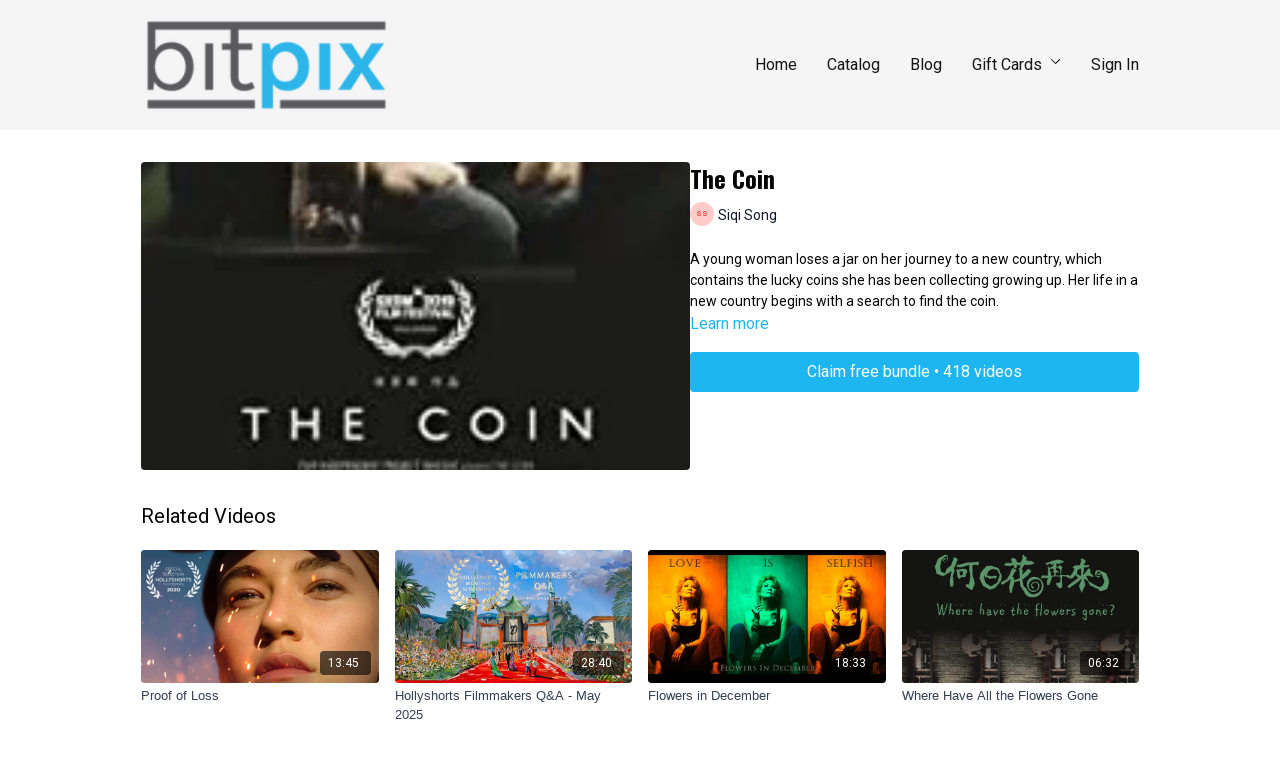

--- FILE ---
content_type: text/vnd.turbo-stream.html; charset=utf-8
request_url: https://bitpixtv.com/programs/thecoin_1920x1080_24_bitpix_h264_20_sim_20201103mp4-9d9b5c.turbo_stream?playlist_position=sidebar&preview=false
body_size: -5
content:
<!DOCTYPE html><html><head><meta name="csrf-param" content="authenticity_token" />
<meta name="csrf-token" content="sJJzBg4GwMWpdtRS7noiRtEGZ2mCvwibvsKD_uSGcZu9t8ljWLy5MvzKuvTD1VoSMyT-qEfaHnB4CYD7o9VfUA" /></head><body><turbo-stream action="update" target="program_show"><template>
  <turbo-frame id="program_player">
      <turbo-frame id="program_content" src="/programs/thecoin_1920x1080_24_bitpix_h264_20_sim_20201103mp4-9d9b5c/program_content?playlist_position=sidebar&amp;preview=false">
</turbo-frame></turbo-frame></template></turbo-stream></body></html>

--- FILE ---
content_type: text/vnd.turbo-stream.html; charset=utf-8
request_url: https://bitpixtv.com/programs/thecoin_1920x1080_24_bitpix_h264_20_sim_20201103mp4-9d9b5c/program_content?playlist_position=sidebar&preview=false
body_size: 6467
content:
<turbo-stream action="update" target="program_content"><template><div class="hidden"
     data-controller="integrations"
     data-integrations-facebook-pixel-enabled-value="true"
     data-integrations-google-tag-manager-enabled-value="false"
     data-integrations-google-analytics-enabled-value="false"
>
  <span class="hidden"
        data-integrations-target="gTag"
        data-event="ViewContent"
        data-payload-attributes='["content_name"]'
        data-payload-values='[&quot;The Coin&quot;]'
  ></span>
  <span class="hidden"
        data-integrations-target="fbPx"
        data-event="ViewContent"
        data-payload-attributes='["content_name"]'
        data-payload-values='[&quot;The Coin&quot;]'
  ></span>
</div>

<div
  id="program-controller"
  class='container hotwired'
  data-controller="program program-details-modal"
  data-program-id="743701"
>
    
<ds-modal no-background="" size="small" with-close-icon id="more-details-modal" data-action="close->program-details-modal#closeDetailModal">
  <div class="bg-ds-default">
    <div class="p-6 pb-0 max-h-[calc(100vh-190px)] overflow-y-auto">
      <p class="text-ds-default text-ds-large-bold mb-4">The Coin</p>
      <p class="text-ds-small-semi-bold-uppercase text-ds-muted mb-4">About</p>
      <div class="content-description text-ds-base-regular text-ds-default mb-6" data-program-details-modal-target="modalContent"></div>
      <div class="p-4 bg-ds-overlay flex flex-col gap-2 rounded overflow-x-auto">
          <div class="flex w-full gap-2">
            <div class="text-ds-small-medium text-ds-default w-[100px]">Duration</div>
            <div class="text-ds-micro-semi-bold text-ds-subtle bg-ds-inverted rounded px-1 pt-[0.15rem]">00:06:46</div>
          </div>
        <div class="flex w-full gap-2">
          <div class="text-ds-small-medium text-ds-default w-[100px]">Released</div>
          <div class="text-ds-small-regular text-ds-default">November 2020</div>
        </div>
          <div class="flex w-full gap-2">
              <div class="text-ds-small-medium text-ds-default w-[100px] shrink-0">Categories</div>
            <div class="flex flex-col w-full">
                <div class="flex">
                  <a
                    class="shrink-0 text-primary text-ds-small-medium inline-block mr-1"
                    target="_blank"
                    href="/categories/animation"
                    data-turbo-frame="_top"
                  >
                    Animation
                  </a>
                  <span class="shrink-0 inline-block text-ds-small-regular text-ds-muted">
                    (11 videos)
                  </span>
                </div>
                <div class="flex">
                  <a
                    class="shrink-0 text-primary text-ds-small-medium inline-block mr-1"
                    target="_blank"
                    href="/categories/category-1f5yG-cw6hA"
                    data-turbo-frame="_top"
                  >
                    Bitpix of the Week
                  </a>
                  <span class="shrink-0 inline-block text-ds-small-regular text-ds-muted">
                    (74 videos)
                  </span>
                </div>
            </div>
          </div>
      </div>
    </div>
    <div class="text-right p-6 pt-2">
      <ds-button variant="primary" onclick="document.getElementById('more-details-modal').close()">Close</ds-button>
    </div>
  </div>
</ds-modal>

<div class="flex flex-col lg:flex-row gap-x-12 mb-6 lg:mb-0">
    <div class="h-full w-full lg:w-[55%] relative">
        <img
          src="https://alpha.uscreencdn.com/images/programs/743701/horizontal/8034_2Fcatalog_image_2F769990_2FaEbqghTjSwyVY5jGognO_MV5BNTMyMzlhZmUtNDhiNy00NTE0LWExZGYtYjMzMzQ0MzllNGNiXkEyXkFqcGdeQXVyODU2NTIyMDY_40._V1_UX182_CR0_2C0.jpg?auto=webp&width=700"
          srcset="https://alpha.uscreencdn.com/images/programs/743701/horizontal/8034_2Fcatalog_image_2F769990_2FaEbqghTjSwyVY5jGognO_MV5BNTMyMzlhZmUtNDhiNy00NTE0LWExZGYtYjMzMzQ0MzllNGNiXkEyXkFqcGdeQXVyODU2NTIyMDY_40._V1_UX182_CR0_2C0.jpg?auto=webp&width=700,
                  https://alpha.uscreencdn.com/images/programs/743701/horizontal/8034_2Fcatalog_image_2F769990_2FaEbqghTjSwyVY5jGognO_MV5BNTMyMzlhZmUtNDhiNy00NTE0LWExZGYtYjMzMzQ0MzllNGNiXkEyXkFqcGdeQXVyODU2NTIyMDY_40._V1_UX182_CR0_2C0.jpg?auto=webp&width=1050 2x"
          alt="The Coin"
          class="aspect-video rounded h-auto w-full"
        >
    </div>
  <div id="program_about" class="w-full lg:w-[45%] lg:mb-5">
      <h1 class="text-ds-title-2-semi-bold mt-2 lg:mt-0">
        The Coin
      </h1>
      <div class="mt-2">
        <span class="inline-block">
            <ds-avatar
              style="--ds-avatar-size: 1.5rem;"
              class="inline-block "
              size="xxxs"
              url=""
              text="Siqi Song">
            </ds-avatar>
        </span>
        <span class="inline-block align-super text-ds-default text-ds-small-regular">
          Siqi Song
        </span>
      </div>
    <div class="mt-4 text-ds-small-regular">
      <div aria-expanded=true class="content-description line-clamp-3 max-h-[60px] xl:line-clamp-[7] xl:max-h-[140px] xl:aria-expanded:line-clamp-[11] xl:aria-expanded:max-h-[220px]" data-program-details-modal-target="description">
        <p>A young woman loses a jar on her journey to a new country, which contains the lucky coins she has been collecting growing up. Her life in a new country begins with a search to find the coin.</p>
      </div>
      <ds-button variant="text" data-action="click->program-details-modal#openDetailModal" class="cursor-pointer">Learn more</ds-button>
    </div>
    <div class="mt-4 flex flex-col sm:flex-row gap-2 hidden">
    </div>
        <div class="mt-4">
            <ds-button href="/checkout/new?o=50273" class="w-full" variant="primary" data-turbo-frame="_top">
                Claim free bundle • 418 videos
            </ds-button>
              <div
                class="flex items-center justify-center mt-4"
                data-controller="payment-methods--messaging"
                data-payment-methods--messaging-public-key-value="pk_live_DImPqz7QOOyx70XCA9DSifxb"
                data-payment-methods--messaging-api-version-value="2024-12-18.acacia"
                data-payment-methods--messaging-account-value="acct_17iBMvGFdbjxAboH"
                data-payment-methods--messaging-currency-value="USD"
                data-payment-methods--messaging-amount-value="0"
                data-payment-methods--messaging-locale-value="en"
                data-payment-methods--messaging-country-code-value="US"
                data-payment-methods--messaging-primary-color-value="#97cd76"
              >
                <div id="payment-method-messaging-element"></div>
              </div>
        </div>
  </div>
</div>

</div>


  <turbo-frame loading="lazy" id="program_related" src="/programs/thecoin_1920x1080_24_bitpix_h264_20_sim_20201103mp4-9d9b5c/related" target="_top"></turbo-frame>

</template></turbo-stream>

--- FILE ---
content_type: text/html; charset=utf-8
request_url: https://bitpixtv.com/programs/thecoin_1920x1080_24_bitpix_h264_20_sim_20201103mp4-9d9b5c/related
body_size: 12278
content:
<turbo-frame id="program_related" target="_top">

    <div class="container " data-area="program-related-videos">
      <div class="cbt-related mt-8  pb-16">
        <div class="cbt-related-title text-xl font-medium">Related Videos</div>
          <div class="mt-5 grid grid-cols-1 sm:grid-cols-2 md:grid-cols-3 lg:grid-cols-4 xl:grid-cols-4 gap-x-4 gap-y-6">
              <div data-area="related-video-item" class="">
                <swiper-slide
  data-card="video_752811"
  data-custom="content-card"
  class="self-start hotwired"
    data-short-description="After a fire devastates her town, Beth drives home to help her father Charles in the aftermath of their family home burning down."
    data-author-title-0="Katherine Fisher" data-author-permalink-0="author-n7TBifqNl6k"
>

  <a class="card-image-container" data-turbo="true" data-turbo-prefetch="false" data-turbo-action="advance" data-turbo-frame="_top" onclick="window.CatalogAnalytics(&#39;clickContentItem&#39;, &#39;video&#39;, &#39;752811&#39;, &#39;Related Videos&#39;); window.CatalogAnalytics(&#39;clickRelatedVideo&#39;, &#39;752811&#39;, &#39;1&#39;, &#39;program_page&#39;)" href="/programs/proofofloss_1920x1080_23976_bitpix_h264_20_sim_20201106mp4-fba5f3">
    <div class="image-container relative" data-test="catalog-card">
  <div class="relative image-content">
    <div aria-hidden="true" style="padding-bottom: 56%;"></div>
    <img loading="lazy" alt="Proof of Loss" decoding="async"
         src="https://alpha.uscreencdn.com/images/programs/752811/horizontal/8034_2Fcatalog_image_2F777493_2FkKGS72jnTMeJiPKNfFdm_Voila_Capture_202021-04-17_01-21-07_PM.png?auto=webp&width=350"
         srcset="https://alpha.uscreencdn.com/images/programs/752811/horizontal/8034_2Fcatalog_image_2F777493_2FkKGS72jnTMeJiPKNfFdm_Voila_Capture_202021-04-17_01-21-07_PM.png?auto=webp&width=350 350w,
            https://alpha.uscreencdn.com/images/programs/752811/horizontal/8034_2Fcatalog_image_2F777493_2FkKGS72jnTMeJiPKNfFdm_Voila_Capture_202021-04-17_01-21-07_PM.png?auto=webp&width=700 2x,
            https://alpha.uscreencdn.com/images/programs/752811/horizontal/8034_2Fcatalog_image_2F777493_2FkKGS72jnTMeJiPKNfFdm_Voila_Capture_202021-04-17_01-21-07_PM.png?auto=webp&width=1050 3x"
         class="card-image b-image absolute object-cover h-full top-0 left-0" style="opacity: 1;">
  </div>
    <div class="badge flex justify-center items-center text-white content-card-badge z-0">
      <span class="badge-item">13:45</span>
      <svg xmlns="http://www.w3.org/2000/svg" width="13" height="9" viewBox="0 0 13 9" fill="none" class="badge-item content-watched-icon" data-test="content-watched-icon">
  <path fill-rule="evenodd" clip-rule="evenodd" d="M4.99995 7.15142L12.0757 0.0756836L12.9242 0.924212L4.99995 8.84848L0.575684 4.42421L1.42421 3.57568L4.99995 7.15142Z" fill="currentColor"></path>
</svg>

    </div>

</div>
<div class="content-watched-overlay"></div>

</a>  <a class="card-title" data-turbo="true" data-turbo-prefetch="false" data-turbo-action="advance" data-turbo-frame="_top" title="Proof of Loss" aria-label="Proof of Loss" onclick="window.CatalogAnalytics(&#39;clickContentItem&#39;, &#39;video&#39;, &#39;752811&#39;, &#39;Related Videos&#39;); window.CatalogAnalytics(&#39;clickRelatedVideo&#39;, &#39;752811&#39;, &#39;1&#39;, &#39;program_page&#39;)" href="/programs/proofofloss_1920x1080_23976_bitpix_h264_20_sim_20201106mp4-fba5f3">
    <span class="line-clamp-2">
      Proof of Loss
    </span>
</a></swiper-slide>


              </div>
              <div data-area="related-video-item" class="">
                <swiper-slide
  data-card="video_3665574"
  data-custom="content-card"
  class="self-start hotwired"
    data-short-description="Host, Haroun-Raschid Cole, interviews the filmmakers of the HollyShorts Monthly Screenings from the LOOK Dine-In Cinemas in Glendale, CA."
>

  <a class="card-image-container" data-turbo="true" data-turbo-prefetch="false" data-turbo-action="advance" data-turbo-frame="_top" onclick="window.CatalogAnalytics(&#39;clickContentItem&#39;, &#39;video&#39;, &#39;3665574&#39;, &#39;Related Videos&#39;); window.CatalogAnalytics(&#39;clickRelatedVideo&#39;, &#39;3665574&#39;, &#39;2&#39;, &#39;program_page&#39;)" href="/programs/hollyshorts-filmmakers-qa-may-2025">
    <div class="image-container relative" data-test="catalog-card">
  <div class="relative image-content">
    <div aria-hidden="true" style="padding-bottom: 56%;"></div>
    <img loading="lazy" alt="Hollyshorts Filmmakers Q&amp;A - May 2025" decoding="async"
         src="https://alpha.uscreencdn.com/images/programs/3665574/horizontal/3bffcfa0-4ba0-471d-ab89-211d2d592d25.png?auto=webp&width=350"
         srcset="https://alpha.uscreencdn.com/images/programs/3665574/horizontal/3bffcfa0-4ba0-471d-ab89-211d2d592d25.png?auto=webp&width=350 350w,
            https://alpha.uscreencdn.com/images/programs/3665574/horizontal/3bffcfa0-4ba0-471d-ab89-211d2d592d25.png?auto=webp&width=700 2x,
            https://alpha.uscreencdn.com/images/programs/3665574/horizontal/3bffcfa0-4ba0-471d-ab89-211d2d592d25.png?auto=webp&width=1050 3x"
         class="card-image b-image absolute object-cover h-full top-0 left-0" style="opacity: 1;">
  </div>
    <div class="badge flex justify-center items-center text-white content-card-badge z-0">
      <span class="badge-item">28:40</span>
      <svg xmlns="http://www.w3.org/2000/svg" width="13" height="9" viewBox="0 0 13 9" fill="none" class="badge-item content-watched-icon" data-test="content-watched-icon">
  <path fill-rule="evenodd" clip-rule="evenodd" d="M4.99995 7.15142L12.0757 0.0756836L12.9242 0.924212L4.99995 8.84848L0.575684 4.42421L1.42421 3.57568L4.99995 7.15142Z" fill="currentColor"></path>
</svg>

    </div>

</div>
<div class="content-watched-overlay"></div>

</a>  <a class="card-title" data-turbo="true" data-turbo-prefetch="false" data-turbo-action="advance" data-turbo-frame="_top" title="Hollyshorts Filmmakers Q&amp;A - May 2025" aria-label="Hollyshorts Filmmakers Q&amp;A - May 2025" onclick="window.CatalogAnalytics(&#39;clickContentItem&#39;, &#39;video&#39;, &#39;3665574&#39;, &#39;Related Videos&#39;); window.CatalogAnalytics(&#39;clickRelatedVideo&#39;, &#39;3665574&#39;, &#39;2&#39;, &#39;program_page&#39;)" href="/programs/hollyshorts-filmmakers-qa-may-2025">
    <span class="line-clamp-2">
      Hollyshorts Filmmakers Q&amp;A - May 2025
    </span>
</a></swiper-slide>


              </div>
              <div data-area="related-video-item" class="">
                <swiper-slide
  data-card="video_881179"
  data-custom="content-card"
  class="self-start hotwired"
    data-short-description="A hard living &quot;bad girl&quot; lives a gritty life in a west Texas trailer park with her boyfriend and adult daughter, but pines for a lost love."
    data-author-title-0="JT Mollner" data-author-permalink-0="author-SM0mfiVEZrs"
>

  <a class="card-image-container" data-turbo="true" data-turbo-prefetch="false" data-turbo-action="advance" data-turbo-frame="_top" onclick="window.CatalogAnalytics(&#39;clickContentItem&#39;, &#39;video&#39;, &#39;881179&#39;, &#39;Related Videos&#39;); window.CatalogAnalytics(&#39;clickRelatedVideo&#39;, &#39;881179&#39;, &#39;3&#39;, &#39;program_page&#39;)" href="/programs/flowersindecember_bitpix2021_1920x1080_23976_bitpix_h264_20_sim_20210122mp4-ec9382">
    <div class="image-container relative" data-test="catalog-card">
  <div class="relative image-content">
    <div aria-hidden="true" style="padding-bottom: 56%;"></div>
    <img loading="lazy" alt="Flowers in December" decoding="async"
         src="https://alpha.uscreencdn.com/images/programs/881179/horizontal/8034_2Fcatalog_image_2F884185_2F5EODv2idTYC3AJfSvnVU_lisposter1smallerweb.jpg?auto=webp&width=350"
         srcset="https://alpha.uscreencdn.com/images/programs/881179/horizontal/8034_2Fcatalog_image_2F884185_2F5EODv2idTYC3AJfSvnVU_lisposter1smallerweb.jpg?auto=webp&width=350 350w,
            https://alpha.uscreencdn.com/images/programs/881179/horizontal/8034_2Fcatalog_image_2F884185_2F5EODv2idTYC3AJfSvnVU_lisposter1smallerweb.jpg?auto=webp&width=700 2x,
            https://alpha.uscreencdn.com/images/programs/881179/horizontal/8034_2Fcatalog_image_2F884185_2F5EODv2idTYC3AJfSvnVU_lisposter1smallerweb.jpg?auto=webp&width=1050 3x"
         class="card-image b-image absolute object-cover h-full top-0 left-0" style="opacity: 1;">
  </div>
    <div class="badge flex justify-center items-center text-white content-card-badge z-0">
      <span class="badge-item">18:33</span>
      <svg xmlns="http://www.w3.org/2000/svg" width="13" height="9" viewBox="0 0 13 9" fill="none" class="badge-item content-watched-icon" data-test="content-watched-icon">
  <path fill-rule="evenodd" clip-rule="evenodd" d="M4.99995 7.15142L12.0757 0.0756836L12.9242 0.924212L4.99995 8.84848L0.575684 4.42421L1.42421 3.57568L4.99995 7.15142Z" fill="currentColor"></path>
</svg>

    </div>

</div>
<div class="content-watched-overlay"></div>

</a>  <a class="card-title" data-turbo="true" data-turbo-prefetch="false" data-turbo-action="advance" data-turbo-frame="_top" title="Flowers in December" aria-label="Flowers in December" onclick="window.CatalogAnalytics(&#39;clickContentItem&#39;, &#39;video&#39;, &#39;881179&#39;, &#39;Related Videos&#39;); window.CatalogAnalytics(&#39;clickRelatedVideo&#39;, &#39;881179&#39;, &#39;3&#39;, &#39;program_page&#39;)" href="/programs/flowersindecember_bitpix2021_1920x1080_23976_bitpix_h264_20_sim_20210122mp4-ec9382">
    <span class="line-clamp-2">
      Flowers in December
    </span>
</a></swiper-slide>


              </div>
              <div data-area="related-video-item" class="">
                <swiper-slide
  data-card="video_558548"
  data-custom="content-card"
  class="self-start hotwired"
    data-short-description="It is the piggy version of &#39;Metropolis&quot; and &#39;Modern Times&quot;."
    data-author-title-0="Sin-Hong Chan" data-author-permalink-0="sin-hong-chan"
>

  <a class="card-image-container" data-turbo="true" data-turbo-prefetch="false" data-turbo-action="advance" data-turbo-frame="_top" onclick="window.CatalogAnalytics(&#39;clickContentItem&#39;, &#39;video&#39;, &#39;558548&#39;, &#39;Related Videos&#39;); window.CatalogAnalytics(&#39;clickRelatedVideo&#39;, &#39;558548&#39;, &#39;4&#39;, &#39;program_page&#39;)" href="/programs/where-have-all-the-flowers-gone_f_mov-1d3313">
    <div class="image-container relative" data-test="catalog-card">
  <div class="relative image-content">
    <div aria-hidden="true" style="padding-bottom: 56%;"></div>
    <img loading="lazy" alt="Where Have All the Flowers Gone" decoding="async"
         src="https://alpha.uscreencdn.com/images/programs/558548/horizontal/8034_2Fcatalog_image_2F629328_2Fh0A5dAYFSDumeDE4mbk8_Where_20Have_20the_20Flowers_20Gone_00CH1.jpg?auto=webp&width=350"
         srcset="https://alpha.uscreencdn.com/images/programs/558548/horizontal/8034_2Fcatalog_image_2F629328_2Fh0A5dAYFSDumeDE4mbk8_Where_20Have_20the_20Flowers_20Gone_00CH1.jpg?auto=webp&width=350 350w,
            https://alpha.uscreencdn.com/images/programs/558548/horizontal/8034_2Fcatalog_image_2F629328_2Fh0A5dAYFSDumeDE4mbk8_Where_20Have_20the_20Flowers_20Gone_00CH1.jpg?auto=webp&width=700 2x,
            https://alpha.uscreencdn.com/images/programs/558548/horizontal/8034_2Fcatalog_image_2F629328_2Fh0A5dAYFSDumeDE4mbk8_Where_20Have_20the_20Flowers_20Gone_00CH1.jpg?auto=webp&width=1050 3x"
         class="card-image b-image absolute object-cover h-full top-0 left-0" style="opacity: 1;">
  </div>
    <div class="badge flex justify-center items-center text-white content-card-badge z-0">
      <span class="badge-item">06:32</span>
      <svg xmlns="http://www.w3.org/2000/svg" width="13" height="9" viewBox="0 0 13 9" fill="none" class="badge-item content-watched-icon" data-test="content-watched-icon">
  <path fill-rule="evenodd" clip-rule="evenodd" d="M4.99995 7.15142L12.0757 0.0756836L12.9242 0.924212L4.99995 8.84848L0.575684 4.42421L1.42421 3.57568L4.99995 7.15142Z" fill="currentColor"></path>
</svg>

    </div>

</div>
<div class="content-watched-overlay"></div>

</a>  <a class="card-title" data-turbo="true" data-turbo-prefetch="false" data-turbo-action="advance" data-turbo-frame="_top" title="Where Have All the Flowers Gone" aria-label="Where Have All the Flowers Gone" onclick="window.CatalogAnalytics(&#39;clickContentItem&#39;, &#39;video&#39;, &#39;558548&#39;, &#39;Related Videos&#39;); window.CatalogAnalytics(&#39;clickRelatedVideo&#39;, &#39;558548&#39;, &#39;4&#39;, &#39;program_page&#39;)" href="/programs/where-have-all-the-flowers-gone_f_mov-1d3313">
    <span class="line-clamp-2">
      Where Have All the Flowers Gone
    </span>
</a></swiper-slide>


              </div>
          </div>
        </div>
      </div>
    </div>
</turbo-frame>